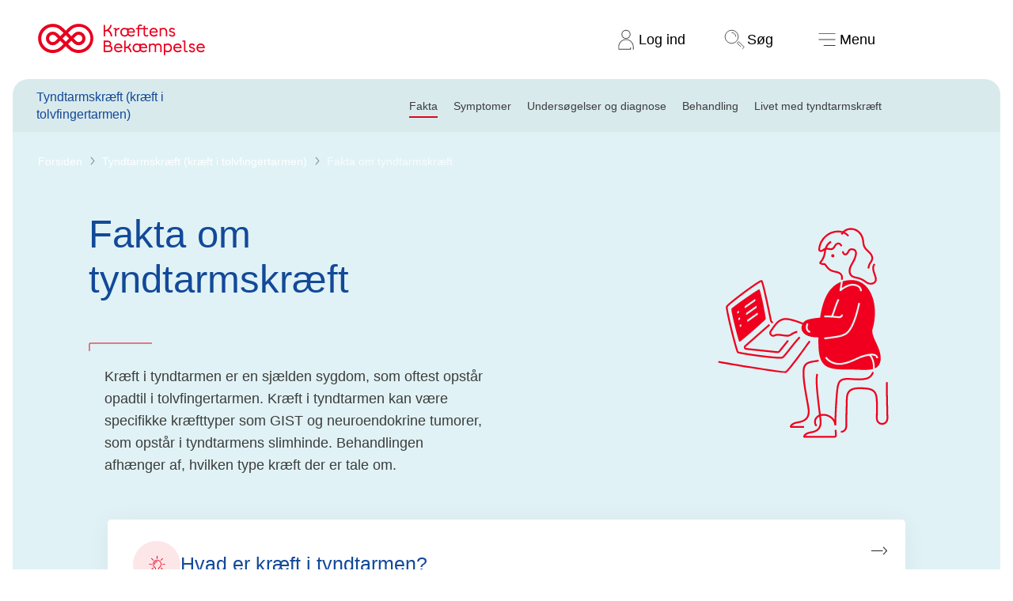

--- FILE ---
content_type: text/plain; charset=utf-8
request_url: https://www.cancer.dk/da-DK/api/provector/title/75648
body_size: -48
content:
Sammen er vi Kræftens Bekæmpelse (1:1)